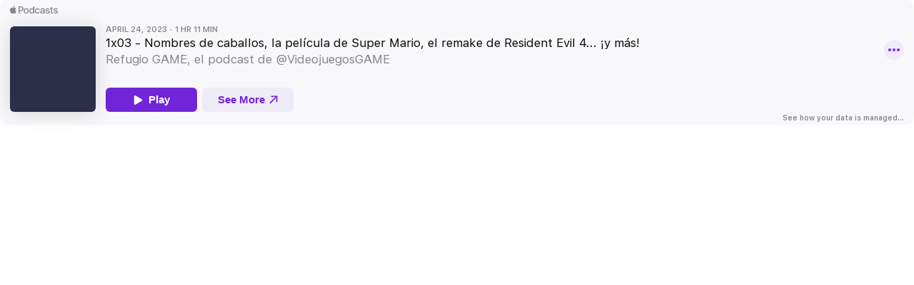

--- FILE ---
content_type: image/svg+xml
request_url: https://js-cdn.music.apple.com/musickit/v3/components/musickit-components/assets/icons/arrow-top-right.svg
body_size: -26
content:
<svg xmlns="http://www.w3.org/2000/svg" viewBox="0 0 64 64" role="presentation" focusable="false">
  <path d="M61.576 45.838V7.155C61.613 4.25 59.663 2.3 56.715 2.3l-38.723.083c-2.777.042-4.727 2.117-4.727 4.525 0 2.45 2.117 4.44 4.607 4.44h12.576l17.017-.663-7.222 6.39-35.568 35.61c-.955.955-1.495 2.16-1.495 3.28 0 2.45 2.2 4.69 4.69 4.69 1.203 0 2.325-.457 3.32-1.452l35.568-35.57 6.432-7.263-.665 16.31v13.283c-.04 2.49 1.993 4.65 4.483 4.65 2.45 0 4.482-2.075 4.565-4.775h.003z"></path>
</svg>
